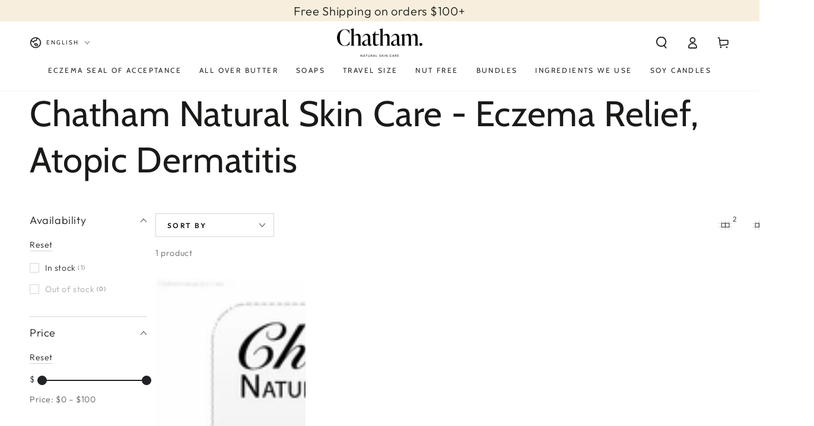

--- FILE ---
content_type: text/javascript
request_url: https://chathamnaturalskincare.com/cdn/shop/t/21/assets/cart.js?v=100601577349099015541688011944
body_size: 1139
content:
class CartRemoveButton extends HTMLElement{constructor(){super(),this.addEventListener("click",event=>{event.preventDefault(),this.closest("cart-items").updateQuantity(this.dataset.index,0)})}}customElements.define("cart-remove-button",CartRemoveButton);class CartItems extends HTMLElement{constructor(){super(),this.lineItemStatusElement=document.getElementById("shopping-cart-line-item-status"),this.cartErrors=document.getElementById("cart-errors"),this.currentItemCount=Array.from(this.querySelectorAll('[name="updates[]"]')).reduce((total,quantityInput)=>total+parseInt(quantityInput.value),0),this.debouncedOnChange=debounce(event=>{this.onChange(event)},300),this.addEventListener("change",this.debouncedOnChange.bind(this))}onChange(event){event.target!==null&&this.updateQuantity(event.target.dataset.index,event.target.value,document.activeElement.getAttribute("name"))}getSectionsToRender(){let sections=[{id:"mini-cart",section:document.getElementById("mini-cart")?.id,selector:".shopify-section"},{id:"main-cart-items",section:document.getElementById("main-cart-items")?.dataset.id,selector:".js-contents"},{id:"cart-icon-bubble",section:"cart-icon-bubble",selector:".shopify-section"},{id:"mobile-cart-icon-bubble",section:"mobile-cart-icon-bubble",selector:".shopify-section"},{id:"cart-live-region-text",section:"cart-live-region-text",selector:".shopify-section"},{id:"main-cart-footer",section:document.getElementById("main-cart-footer")?.dataset.id,selector:".js-contents"}];return document.querySelector("#main-cart-footer .free-shipping")&&sections.push({id:"main-cart-footer",section:document.getElementById("main-cart-footer")?.dataset.id,selector:".free-shipping"}),sections}updateQuantity(line,quantity,name){this.enableLoading(line);const sections=this.getSectionsToRender().map(section=>section.section),body=JSON.stringify({line,quantity,sections,sections_url:window.location.pathname});fetch(`${window.routes.cart_change_url}`,{...fetchConfig(),body}).then(response=>response.text()).then(state=>{const parsedState=JSON.parse(state);this.classList.toggle("is-empty",parsedState.item_count===0);const cartFooter=document.getElementById("main-cart-footer");cartFooter&&cartFooter.classList.toggle("is-empty",parsedState.item_count===0),this.getSectionsToRender().forEach(section=>{const element=document.getElementById(section.id);if(element){const elementToReplace=element.querySelector(section.selector)||element;elementToReplace&&parsedState.sections[section.section]&&(elementToReplace.innerHTML=this.getSectionInnerHTML(parsedState.sections[section.section],section.selector))}}),this.updateLiveRegions(line,parsedState.item_count);const lineItem=document.getElementById(`CartItem-${line}`);lineItem&&name&&lineItem.querySelector(`[name="${name}"]`).focus(),this.disableLoading(),document.dispatchEvent(new CustomEvent("cart:updated",{detail:{cart:state}}))}).catch(()=>{this.querySelectorAll(".loading-overlay").forEach(overlay=>overlay.classList.add("hidden")),this.disableLoading(),this.cartErrors&&(this.cartErrors.textContent=window.cartStrings.error)})}updateLiveRegions(line,itemCount){if(this.currentItemCount===itemCount){const quantityError=document.getElementById(`Line-item-error-${line}`);quantityError&&(quantityError.querySelector(".cart-item__error-text").innerHTML=window.cartStrings.quantityError.replace("[quantity]",document.getElementById(`Quantity-${line}`).value))}this.currentItemCount=itemCount,this.lineItemStatusElement&&this.lineItemStatusElement.setAttribute("aria-hidden",!0);const cartStatus=document.getElementById("cart-live-region-text");cartStatus&&(cartStatus.setAttribute("aria-hidden",!1),setTimeout(()=>{cartStatus.setAttribute("aria-hidden",!0)},1e3))}getSectionInnerHTML(html,selector){return new DOMParser().parseFromString(html,"text/html").querySelector(selector)?.innerHTML}enableLoading(line){const cartItems=document.getElementById("main-cart-items");cartItems&&cartItems.classList.add("cart__items--disabled");const loadingOverlay=this.querySelectorAll(".loading-overlay")[line-1];loadingOverlay&&loadingOverlay.classList.remove("hidden"),document.activeElement.blur(),this.lineItemStatusElement&&this.lineItemStatusElement.setAttribute("aria-hidden",!1)}disableLoading(){const cartItems=document.getElementById("main-cart-items");cartItems&&cartItems.classList.remove("cart__items--disabled")}renderContents(parsedState){this.getSectionsToRender().forEach(section=>{const element=document.getElementById(section.id);element&&(element.innerHTML=this.getSectionInnerHTML(parsedState.sections[section.id],section.selector))})}}customElements.define("cart-items",CartItems);class CartNote extends HTMLElement{constructor(){super(),this.addEventListener("change",debounce(event=>{const body=JSON.stringify({note:event.target.value});fetch(`${window.routes.cart_update_url}`,{...fetchConfig(),body})},300))}}customElements.define("cart-note",CartNote);class DiscountCode extends HTMLElement{constructor(){super(),isStorageSupported("session")&&(this.setupDiscount(),this.addEventListener("change",event=>{window.sessionStorage.setItem("discount",event.target.value)}))}setupDiscount(){const discount=window.sessionStorage.getItem("discount");discount!==null&&(this.querySelector('input[name="discount"]').value=discount)}}customElements.define("discount-code",DiscountCode);class ShippingCalculator extends HTMLElement{constructor(){super(),this.setupCountries(),this.errors=this.querySelector("#ShippingCalculatorErrors"),this.success=this.querySelector("#ShippingCalculatorSuccess"),this.zip=this.querySelector("#ShippingCalculatorZip"),this.country=this.querySelector("#ShippingCalculatorCountry"),this.province=this.querySelector("#ShippingCalculatorProvince"),this.button=this.querySelector("button"),this.button.addEventListener("click",this.onSubmitHandler.bind(this))}setupCountries(){Shopify&&Shopify.CountryProvinceSelector&&new Shopify.CountryProvinceSelector("ShippingCalculatorCountry","ShippingCalculatorProvince",{hideElement:"ShippingCalculatorProvinceContainer"})}onSubmitHandler(event){event.preventDefault(),this.errors.classList.add("hidden"),this.success.classList.add("hidden"),this.zip.classList.remove("invalid"),this.country.classList.remove("invalid"),this.province.classList.remove("invalid"),this.button.classList.add("loading"),this.button.setAttribute("disabled",!0);const body=JSON.stringify({shipping_address:{zip:this.zip.value,country:this.country.value,province:this.province.value}});let sectionUrl=`${window.routes.cart_url}/shipping_rates.json`;sectionUrl=sectionUrl.replace("//","/"),fetch(sectionUrl,{...fetchConfig("javascript"),body}).then(response=>response.json()).then(parsedState=>{if(parsedState.shipping_rates)this.success.classList.remove("hidden"),this.success.innerHTML="",parsedState.shipping_rates.forEach(rate=>{const child=document.createElement("p");child.innerHTML=`${rate.name}: ${rate.price} ${Shopify.currency.active}`,this.success.appendChild(child)});else{let errors=[];Object.entries(parsedState).forEach(([attribute,messages])=>{errors.push(`${attribute.charAt(0).toUpperCase()+attribute.slice(1)} ${messages[0]}`)}),this.errors.classList.remove("hidden"),this.errors.querySelector(".errors").innerHTML=errors.join("; ")}}).catch(e=>{console.error(e)}).finally(()=>{this.button.classList.remove("loading"),this.button.removeAttribute("disabled")})}}customElements.define("shipping-calculator",ShippingCalculator);
//# sourceMappingURL=/cdn/shop/t/21/assets/cart.js.map?v=100601577349099015541688011944


--- FILE ---
content_type: application/x-javascript
request_url: https://app.sealsubscriptions.com/shopify/public/status/shop/chatham-natural-skin-care.myshopify.com.js?1769281846
body_size: -294
content:
var sealsubscriptions_settings_updated='1756475198';